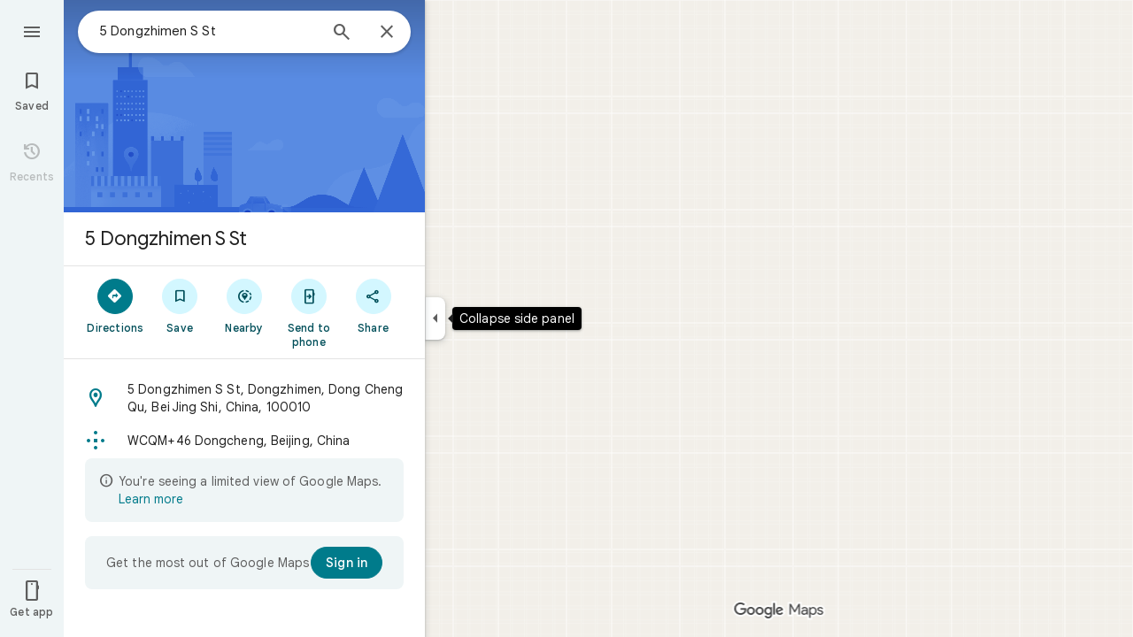

--- FILE ---
content_type: text/javascript; charset=UTF-8
request_url: https://www.google.com/maps/_/js/k=maps.m.en.rVBx-mHYNQE.2021.O/ck=maps.m.zK11o-roDyw.L.W.O/am=yAEAkAiA/rt=j/d=1/exm=JxdeQb,LsiLPd,Q6fY6e,SuCOhe,a,b,b8h8i,cQ25Ub,ds,dvPKEc,dw,dwi,en,enr,ep,jF2zFd,kUWD8d,log,lp,mmm,mo,nrw,ob,owc,per,ppl,pwd,sc,sc2,smi,smr,sp,std,stx,ti,uA7o6c,vcr,vd,vlg,vwr,wrc/ed=1/rs=ACT90oG2Qk4MGsK9bzn9LODUREL0l-Bsbg/m=pgc?cb=M
body_size: 3263
content:
"use strict";this._=this._||{};(function(_){var window=this;
try{
var Lbg;
Lbg=function(a,b,c){var d=_.ia.getSelection(),e,f=c.target;if(d&&d.anchorNode&&d.anchorNode.nodeType===3&&d.toString()){if(f?.textContent?.includes(d.anchorNode.textContent))return;var g;if(g=f&&f.nodeType===1)if((g=f.textContent)==null)g=void 0;else{var h=g.includes;_.PJ();g=h.call(g,"\ue14d")}g&&(f=_.FEa(f,"DIV","LCF4w",4))&&f.textContent&&f.textContent.includes(d.anchorNode.textContent)&&(e=d.toString())}if(!_.sz(c)||_.hh(c.keyCode))if(d=b.node())if(c=_.ia.document.activeElement,f=_.gg(d,"sectionId")||
"",f=a.host.Vb(f),_.gg(d,"copyKey"),e=e||f?.ha()){e=e.replace(/(\r\n|\r|\n)+/g," ").replace(/\xa0|[ \t]+/g," ").trim();f=null;if(_.kh.eS)f=_.ia.clipboardData.setData("text",e)?null:"Unable to set clipboard data on IE.";else{d=_.Ij("nLtMEf",d);d.textContent=e;d.select();try{_.ia.document.execCommand("copy")||(f="execCommand returned false")}catch(l){f=l}_.ia.getSelection().removeAllRanges()}f||a.handler.Kp().open(_.Cz(),[],b);c.focus()}};
_.Mbg=class{constructor(a,b){this.host=a;this.handler=b;this.host.Pa("info.copyText","click",null,(c,d)=>void Lbg(this,c,d));this.host.Pa("info.copyText","keydown",null,(c,d)=>void Lbg(this,c,d))}};
}catch(e){_._DumpException(e)}
try{
_.Jd("pgc");
var Obg=function(a){var b=Nbg;const c=[_.q.ka.cTa,_.q.ka.Hrb,_.q.ka.wTa];let d=0;const e=[];for(const f of c)e.push(_.X(_.PK(b,d++),()=>new _.jX(a),(g,h)=>{g.render({Bb:{Na:f}},h)}));return e},Pbg=function(a){const b=a.Sa().Yd().Ja()||new _.eu,c=_.sO(),d=_.Ejc(a,b);var e=a.Sa().pA();const f=e.Mv();e=e.Wy();const g=_.sO()&&a.Sa().mb().Uu();let h;if(a.background().zh().valid()){var l=a.background().zh().response()?.Vw();l&&_.obg(l,b)&&(h=l)}l=!_.Li(_.Ji())&&_.rbg();const m=_.G(b,259)&&_.qbg()===1;return{lM:h,
D$:f,E$:e,mb:a.Sa().mb().mb(),Uu:g,Ja:b,QD:d,C6a:a,Xz:c,K_:l,oea:m}};var Qbg=class{constructor(a,b){this.host=a;this.handler=b;this.host.Pa("info.plusCodeHelp","click",null,c=>{this.handler.bba(c,"plus_codes")})}};var Rbg=function(a,b){_.A0(b,{ju:c=>{a.actions.EB.run({flow:c})}})},Sbg=function(a,b,c,d){new _.Kbg(a.host,a.actions,_.x(c.context,8),b.Ja,b.mb);b=new _.UW(a.host);b.add(_.Z1(c,c.N),(e,f)=>void c.Ne(e,a.host.zc().Pc().yu,f));b.loadAll(d)},Tbg=function(a,b,c){_.xT(c,a.host,{click:d=>{a.actions.WN.run({flow:d,C5:"faa_imprecise_location_edit",entryPoint:66,Ja:b.Ja})}})},Ubg=function(a){return _.G(a.Ja,44)&&_.agb(_.eB(a.Ja)).some(b=>b.getType()===19)?!0:!1},Vbg=function(a,b,c){const d=a.Ra.Ja.fS(),e=
d.H();if(e>0){_.Z(b,a.Qa(u5.Isa));b=_.Z(b,a.Qa(u5.Hsa));const f=[];for(let g=0;g<e;g++){let h=a.ha[g];h||(h=_.jQ(new _.mqf(a.kc,a.actions,a.Fa,{DMa:!1,DDa:!1})),a.ha[g]=h);const l=_.qj(d,1,_.eu,g);f.push(_.iQ(a,h,c,{Ja:l,Nw:_.rz(_.xB(l)),Na:_.q.ka.ihb,rC:g,NI:!0,AO:g}))}b.Fc(_.Hed(f,()=>new _.eT(a.Fa),(g,h)=>void g.render(h)))}},Xbg=function(a){const b=a.model.C6a.Sa().mb().mb();a.H&&new _.fbg(a.host,a.handler,a.model.Ja,b,a.N,a.H,a.Dc);const c=(_.y(a.model.Ja,_.Sz,97)&&_.eB(a.model.Ja).Jo())===1?
22:1;Wbg(a,"geocode.addMissingPlace",d=>void a.handler.rW(a.model.Ja,c,d));Wbg(a,"geocode.reportAProblem",d=>void a.handler.tJa(c,d));Wbg(a,"geocode.history",d=>void a.actions.Goa.run({Ic:a.model.Ja.Db(),flow:d}));Wbg(a,"geocode.addYourBusiness",d=>void a.handler.mMa(d))},Wbg=function(a,b,c){const d=(e,f)=>{_.sz(f)&&!_.hh(f.keyCode)||c(e)};a.host.Pa(b,"click",null,d);a.host.Pa(b,"keydown",null,d)},Ybg=class extends _.kQ{constructor(a,b,c){super(c);this.kc=a;this.actions=b;this.V=new Map;this.Eb=_.w();
this.Qf=_.w();this.Qe=_.w();this.od=_.w();this.ha=[];this.H=this.N=null;this.Dc=_.BK();this.Ha=a.Ha;this.handler=a.handler;this.model=this.Ra=Pbg(this.Ha.Za());this.Oa=_.jQ(new _.tvf(a,b,c,{iM:!0}));this.Ca=_.jQ(new _.ksf(b,c,{Y$:!1}));this.va=_.jQ(new _.RGf(a,b,c,{Iea:!0,Efa:!0,bEa:!0}));this.Ka=new _.ebg(b,this.kc.Jn,c);this.Ga=new _.GWe(b,c,new Set([1,2,3,4,6]),new Set);this.Ta=new _.Qag(b,c);this.Xa=new _.Jbg(b,c);this.Ea=new _.kbg(b,c)}bind(a,b){this.Eb.Ia(a.Eb,b);this.Qf.Ia(a.Qf,b);this.Qe.Ia(a.Qe,
b);this.od.Ia(a.od,b)}Qa(a){const b=this.Ra;switch(String(a)){case u5.CV:return _.X(u5.CV,()=>new _.WY(this.Fa),(c,d)=>{c.render(_.VY("Add a missing place","geocode.addMissingPlace",b.Ja.nb()),1,_.q.ka.Hub,d,{Am:{Jb:61242,color:_.Gu(_.zh()),filled:!0},Z5:_.q.ka.kqb})});case u5.ssa:return _.X(u5.ssa,()=>new _.WY(this.Fa),(c,d)=>{var e=b.Ja.nb();const f=_.Ikb("pg");e=_.pse(f,"Add your business",e);c.render(e,1,_.q.ka.Iub,d,{Am:{Jb:59177,color:_.Gu(_.zh()),filled:!0}})});case u5.lJ:return _.X(u5.lJ,
()=>new _.WY(this.Fa),(c,d)=>{var e=b.Ja;const f=_.x(e,40);var g=e.nb();e=[_.qse(57677,"info.copyText",_.q.ka.qTa,"Copy address")];g=_.VY(f,"info.copyText",g);c.render(g,0,_.q.ka.rTa,d,{e1:e,wM:f,Am:_.XY[0],Z5:_.q.ka.Kqb,Fe:_.x(e[0].value,3)})});case u5.zsa:return _.X(u5.zsa,()=>new _.WY(this.Fa),(c,d)=>{this.H=c;_.pag(b.Ja,c,this.Dc,d)});case u5.Hi:return _.X(u5.Hi,()=>new _.B0(this.Fa),(c,d)=>{c.render({fN:!0,title:b.Ja.qb(),Gs:{pz:{icon:_.x0({}),ariaLabel:"Close"},Na:_.q.ka.eW}},d)},c=>void Rbg(this,
c));case u5.Hsa:return _.X(u5.Hsa,()=>new _.XP(this.Fa),(c,d)=>{const e=_.VP(new _.WP,1);c.render(e,d)});case u5.Isa:return _.X(u5.Isa,()=>new _.F0(this.Fa),(c,d)=>{c.render("At this location",d)});case u5.UO:return _.QK(()=>{const c=_.CAf(b.Ja,this.host.zc().Pc().yu);return new _.$1(this.Fa,c)},u5.UO,_.RK,(c,d)=>void Sbg(this,b,c,d));case u5.KV:return _.X(u5.KV,()=>this.N=new _.kZ(this.Fa),(c,d)=>void _.UBe(c,b.Ja,d,{}));case u5.LV:return _.X(u5.LV,()=>new _.WY(this.Fa),(c,d)=>{c.render(_.VY("Your Maps activity",
"geocode.history",b.Ja.nb()),1,_.q.ka.Ve,d,{Am:{Jb:59529,color:_.Gu(_.zh())}})});case u5.jm:return _.X(u5.jm,()=>new _.XP(this.Fa),(c,d)=>{const e=_.KP(new _.WP,!0);c.render(e,d)});case u5.PV:return _.X(u5.PV,()=>new _.WY(this.Fa),(c,d)=>{var e=b.Ja;const f=_.EBe(e);c.render(_.pse(f.getUrl(),f.H(),e.nb()),0,_.q.ka.bTa,d,{e1:[_.qse(59550)],Am:{Jb:59682,color:_.Gu(_.zh())},Z5:_.q.ka.Grb,Fe:"Visit your timeline"})});case u5.UV:return _.X(u5.UV,()=>new _.WY(this.Fa),(c,d)=>{var e=_.Wbb(_.hB(b.Ja)),f,
g=!1;if(_.z(e,_.sm,3).H())var h=f=_.z(e,_.sm,3).H();else h=_.Ubb(e).H(),f=h.substring(0,Math.max(0,h.indexOf("+")-4)),g=h.substring(Math.max(0,h.indexOf("+")-4)),h=`${f}<em>${g}</em>`,f+=g,g=!0;const l=_.qse(57677,"info.copyText",_.q.ka.HTa,"Copy plus code"),m=_.qse(59534,"info.plusCodeHelp",_.q.ka.ITa,"Learn more about plus codes");c.render(_.UY(h,e.nb()),0,_.q.ka.GTa,d,{e1:[l,m],V4a:"info.copyText",wM:f,Am:{Jb:61830,color:_.Gu(_.zh())},mFb:g})},()=>{new Qbg(this.host,this.handler)});case u5.tJ:return _.X(u5.tJ,
()=>new _.fsf(this.actions,this.Fa),(c,d)=>void c.render(b.Ja,d,{qEb:!0}),c=>{_.dsf(c,this.host)});case u5.ata:return _.X(u5.ata,()=>new _.yT(this.Fa),(c,d)=>{c.render("Confirm or fix this location",d,{Gn:!0,description:"The location shown is not precise",ji:!0,icon:{Jb:58728},Na:_.q.ka.lqb})},c=>void Tbg(this,b,c));case u5.WV:return _.X(u5.WV,()=>new _.WY(this.Fa),(c,d)=>{var e=b.Ja.qb();e=_.eB(b.Ja).Jo()!==1?"Suggest an edit on "+e:"Report a problem on "+e;c.render(_.VY(e,"geocode.reportAProblem",
b.Ja.nb()),1,_.q.ka.cxb,d,{Am:{Jb:58313,color:_.Gu(_.zh()),filled:!0}})});case u5.cRa:case u5.bRa:case u5.HPa:case u5.sha:case u5.ZQa:case u5.tPa:return _.X(a,()=>new _.eT(this.Fa),(c,d)=>void c.render(d));case u5.Hk:return _.X(u5.Hk,()=>new _.fT(this.Fa),(c,d)=>void c.render(16,d))}}Pb(a,b){this.Ra=Pbg(a);let c=a=super.Pb(a,b);_.OO(this.Ha.Za())&&(_.Z(a,this.Qa(u5.Hi)),c=_.Z(a,this.Qa(u5.jm)));_.Z(c,this.Qa(u5.UO));var d=_.Z(c,this.Qa(u5.KV));_.csf(this.Ra.Ja)&&_.Z(d,this.Qa(u5.tJ));_.Z(c,this.Qa(u5.cRa));
d=_.LO(this.Ha.Za());c.Fc(_.iQ(this,this.Ga,b,{dM:{oc:!0},Sv:this.Ra.QD,y4:_.Yic(d,this.Ra.Ja),Ja:this.Ra.Ja}));_.Z(c,this.Qa(u5.bRa));if(_.y(this.Ra.Ja,_.eX,202)){for(var e of _.Eag(_.z(this.Ra.Ja,_.eX,202))){d=c;var f=d.Fc;let g=this.V.get(e);g||(g=new _.PW(this.actions,this.Fa),this.V.set(e,g));f.call(d,_.iQ(this,g,b,{alert:e}))}_.Z(c,this.Qa(u5.HPa))}if(_.lD(_.cu(this.Ra.Ja))>0||this.Ra.lM)c.Fc(_.iQ(this,this.Xa,b,this.Ra)),_.Z(c,this.Qa(u5.sha));e=this.Ra.Ja;_.y(e,_.zag,236)&&_.yag(_.z(e,_.zag,
236))&&!_.y(e,_.eX,202)&&(c.Fc(_.iQ(this,this.Ka,b,{mb:this.Ra.mb,im:this.Ra.Ja.qb(),YQ:_.z(this.Ra.Ja,_.zag,236),M5a:!0})),_.Z(c,this.Qa(u5.ZQa)));_.Z(c,this.Qa(u5.Hk));_.GLe(_.cu(this.Ra.Ja))>0?_.Z(c,this.Qa(u5.PV)):_.ZP(c,Obg(this.Fa));e=this.Ra;_.x(e.Ja,40)?(d=_.Gv(),e=_.G(d,144)&&_.bu(e.Ja)?!0:_.G(e.Ja,62)||_.iVa(e.Ja)):e=!1;e&&_.Z(c,this.Qa(u5.lJ));_.Ubb(_.Wbb(_.hB(this.Ra.Ja))).H()&&_.Z(c,this.Qa(u5.UV));Ubg(this.Ra)&&_.Z(c,this.Qa(u5.ata));_.G(this.Ra.Ja,44)&&_.Z(c,this.Qa(u5.WV));_.G(this.Ra.Ja,
60)&&_.Z(c,this.Qa(u5.CV));_.G(this.Ra.Ja,60)&&_.Z(c,this.Qa(u5.ssa));_.Li(_.Ji())&&(_.Z(c,this.Qa(u5.zsa)),_.Z(c,this.Qa(u5.LV)));c.Fc(_.iQ(this,this.Ca,b,this.Ra));e=this.Ra.Ja;d=_.z(e,_.zob,187);_.G(d,1)?(e=_.lag(e),e.length&&(_.Z(c,this.Qa(u5.tPa)),c.Fc(_.iQ(this,this.va,b,{Mv:this.Ra.D$,Wy:this.Ra.E$,Dt:null,Lr:e,Z1:_.q.ka.uTa,oc:!0,BD:!1,loading:!1,wh:""})))):Vbg(this,c,b);c.Fc(_.iQ(this,this.Ta,b,this.Ra));c.Fc(_.iQ(this,this.Oa,b,this.Ra));c.Fc(_.iQ(this,this.Ea,b,{...this.Ra,yna:_.q.Qb.Uza,
Vba:_.q.Qb.Vza,Gqa:_.q.Qb.Wza,vea:_.q.Qb.Xza,Kb:this.Ra.Ja.nb()}));return a}te(){this.model=this.Ra;Xbg(this);new _.Mbg(this.host,this.handler);const a=this.host.Vb(u5.jm),b=this.host.Vb(u5.Hi);a&&b&&_.z0(b,a.element())}update(a){a=Pbg(a);return _.nF(a.Ja)===_.nF(this.model.Ja)?2:1}Na(){return _.q.ka.mqb}kb(a){_.vM([this.Eb,this.Qf,this.od],a);super.kb(a)}resume(){}pause(){}},u5={CV:_.V(),ssa:_.V(),lJ:_.V(),zsa:_.V(),Hi:_.V(),Hsa:_.V(),Isa:_.V(),ata:_.V(),UO:_.V(),KV:_.V(),LV:_.V(),jm:_.V(),PV:_.V(),
UV:_.V(),tJ:_.V(),WV:_.V(),cRa:_.V(),bRa:_.V(),HPa:_.V(),sha:_.V(),ZQa:_.V(),tPa:_.V(),Hk:_.V()},Nbg=_.SK();_.ur("PGC",function(a){a({tb:(b,c,d)=>_.jQ(new Ybg(b,d,c))})});
_.Kd();
}catch(e){_._DumpException(e)}
}).call(this,this._);
// Google Inc.
